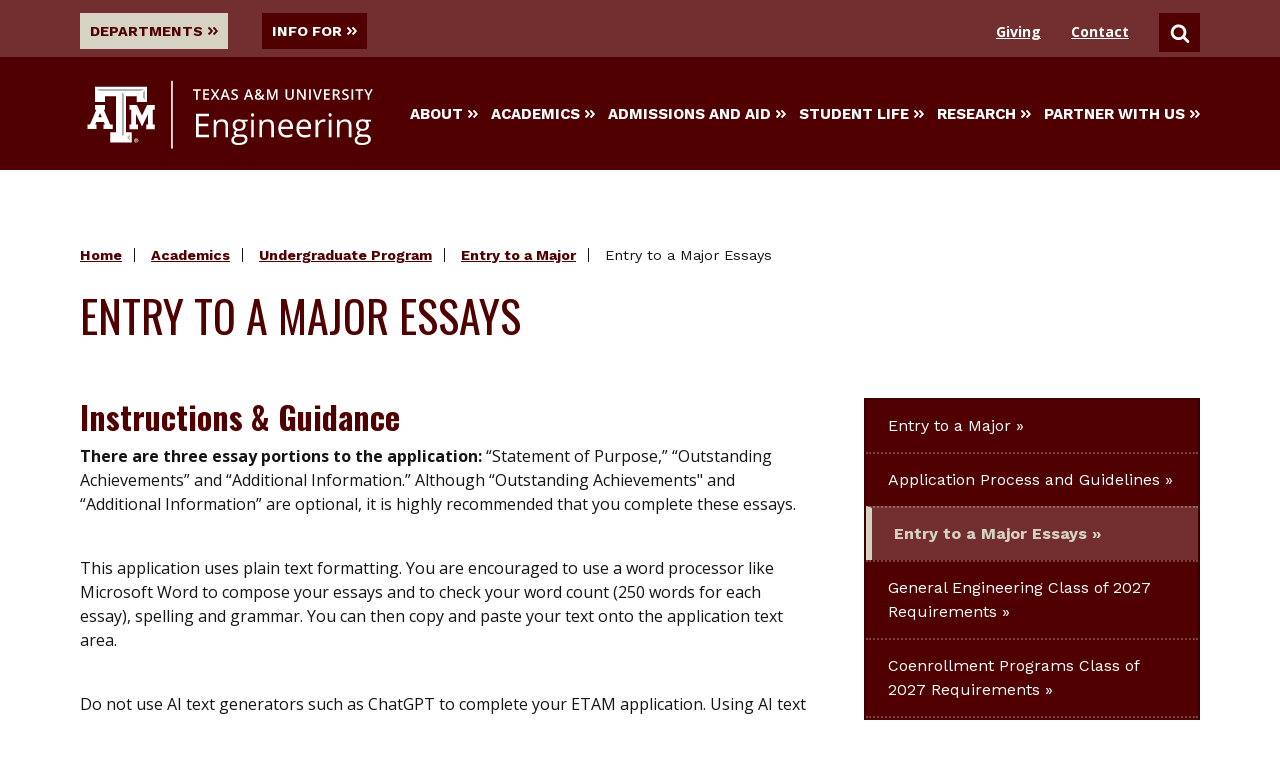

--- FILE ---
content_type: text/html
request_url: https://engineering.tamu.edu/academics/undergraduate/entry-to-a-major/essays.html
body_size: 8752
content:
<!DOCTYPE html>
<html xmlns="http://www.w3.org/1999/xhtml" lang="en" xmlns:fb="https://www.facebook.com/2008/fbml" xmlns:og="http://ogp.me/ns#">
	<head>
		<title>
			Entry to a Major Essays | Texas A&amp;M University Engineering
		
		</title>
		<meta charset="UTF-8"/>
		<meta content="text/html; charset=UTF-8" http-equiv="Content-type"/>
		<meta content="width=device-width" name="viewport"/>
		<meta content="ca1bf71fac1e00ad6663ccd3bc175a68" name="id"/>	
		<meta content="Entry to a Major Essays" name="title"/>
<meta content="Entry to a Major Essays" property="og:title"/>
<meta content="https://engineering.tamu.edu/academics/undergraduate/entry-to-a-major/essays.html" name="url"/>
<meta content="https://engineering.tamu.edu/academics/undergraduate/entry-to-a-major/essays.html" property="og:url"/>

                        <meta content="See essay information for completing your Texas A&amp;M University College of Engineering Entry to a Major application." name="description"/>
            <meta content="See essay information for completing your Texas A&amp;M University College of Engineering Entry to a Major application." property="og:description"/>
            



		


        
        <link href="../../../_assets/css/525E459B822EF5E18.css?2026-01-23-21:51:35" rel="stylesheet" type="text/css"/>

    		    <link href="../../../_assets/css/accordion-8-11-2025.css?2026-01-23-21:51:35" rel="stylesheet" type="text/css"/>
    	<link href="../../../_assets/css/timeline.css?2026-01-23-21:51:35" rel="stylesheet" type="text/css"/>
	
    	<link href="../../../_assets/css/styles-10-1-2025-min.css?2026-01-23-21:51:35" rel="stylesheet" type="text/css"/>
	<link href="../../../_assets/images/favicon.ico?2026-01-23-21:51:35" rel="icon" type="image/png"/>
	<script defer="true" src="../../../_assets/js/jquery.min.js?2026-01-23-21:51:35"></script>
	<script defer="true" src="../../../_assets/js/lazysizes.min.js?2026-01-23-21:51:35"></script>
	<script defer="true" src="../../../_assets/js/jquery.fitvids.js?2026-01-23-21:51:35"></script>
	<script defer="true" src="../../../_assets/js/modernizr-custom.js?2026-01-23-21:51:35"></script>


            
    		    <script defer="true" src="../../../_assets/js/accordion.js?2026-01-23-21:51:35"></script>
	    	    <script defer="true" src="../../../_assets/js/timeline-script.js?2026-01-23-21:51:35"></script>
	
        	
        		
        	
            

        	
                

		



		


		
<!-- Google Tag Manager -->
<script>(function(w,d,s,l,i){w[l]=w[l]||[];w[l].push({'gtm.start':
new Date().getTime(),event:'gtm.js'});var f=d.getElementsByTagName(s)[0],
j=d.createElement(s),dl=l!='dataLayer'?'&amp;l='+l:'';j.async=true;j.src=
'https://www.googletagmanager.com/gtm.js?id='+i+dl;f.parentNode.insertBefore(j,f);
})(window,document,'script','dataLayer','GTM-WX9494');</script>
<!-- End Google Tag Manager -->

	</head>
	<body data-nosnippet="">
		<a aria-label="Skip To Main Content" class="button skip-nav" href="#maincontent">Skip To Main Content</a>
		
		<!-- Google Tag Manager (noscript) --><noscript aria-hidden="true">
	<iframe height="0" src="https://www.googletagmanager.com/ns.html?id=GTM-WX9494" style="display:none;visibility:hidden" title="Google Tag Manager" width="0"></iframe>
</noscript><!-- End Google Tag Manager (noscript) -->
		<header class="main-header">
					       		    			       		    			       		    			       		    			       		    			       		    			       		    			       		    			       		    			       		    					       		    			       		    			       		    			       		    			       		    			       		    			       		    			       		    			       		    					       		    			       		    			       		    			       		    			       		    			       		    			       		    			       		    			       		    			       		    			       		    			       		    			       		    			       		    			       		    			       		    			       		    			       		    			       		    			       		    			       		    			       		    			       		    			       		    			       		    			       		    					       		    			       		    			       		    			       		    			       		    			       		    			       		    			       		    			       		    			       		    			       		    			       		    			       		    			       		    			       		    			       		    			       		    			       		    			       		    			       		    			       		    			       		    			       		    			       		    			       		    			       		    			       		    			       		    			       		    			       		    			       		    			       		    			       		    			       		    			       		    			       		    			       		    			       		    			       		    			       		    			       		    			       		    			       		    			       		    			       		    			       		    			       		    			       		    			       		    			       		    			       		    			       		    			       		    			       		    			       		    						



	<div class="top-nav-background-univ">
<div class="main-header__utility"><nav aria-label="Utility Menu Containing Links to Departments, Information for Students and Search" class="global-utility-nav">
<div class="utility__menus utility__menus-univ"><button aria-controls="departments" aria-expanded="false" aria-haspopup="true" aria-pressed="false" data-megamenu="departments" id="departments-button"> Departments <svg aria-hidden="" class="icon button__trailing-icon"> <use xlink:href="../../../_assets/images/sprites/svg-sprite-custom-symbol.svg#design--angle-right-double" xmlns:xlink="http://www.w3.org/1999/xlink"> </use> </svg> </button> <button aria-controls="info-for" aria-expanded="false" aria-haspopup="true" aria-pressed="false" class="" data-megamenu="info-for"> Info For <svg aria-hidden="" class="icon button__trailing-icon"> <use xlink:href="../../../_assets/images/sprites/svg-sprite-custom-symbol.svg#design--angle-right-double" xmlns:xlink="http://www.w3.org/1999/xlink"> </use> </svg> </button></div>
<div class="utility__contact-search utility__contact-search-univ"><a class="search__links-univ" href="../../../giving/index.html" id="giving" title="College of Engineering Giving">Giving</a> <a class="search__links-univ" href="../../../contact/index.html" id="contact" title="College of Engineering Contact">Contact</a> <button aria-controls="search" aria-expanded="false" aria-pressed="false" class="toggleSearch" data-megamenu="search"> <svg class="icon" title="Search"> <use xlink:href="../../../_assets/images/sprites/svg-sprite-custom-symbol.svg#design--search" xmlns:xlink="http://www.w3.org/1999/xlink"> </use> </svg> <span class="show-for-sr">Search</span> </button></div>
<div aria-label="Utility Menu Listing All Departments" class="megamenu  megamenu-top-nav-univ megamenu--utility top-nav-menu-style-univ" id="departments">
<div class="megamenu__wrapper">
<div class="megamenu__content">
<ul class="megamenu__links megamenu__links-top-nav-univ" role="menubar">
<li role="menuitem"><a class=" link--has-icon" href="../../../aerospace/index.html" title="Aerospace Engineering Home Page"> <span>Aerospace</span> </a></li>
<li role="menuitem"><a class=" link--has-icon" href="https://baen.tamu.edu" rel="noopener" target="_blank" title="Biological &amp; Agriculture Engineering Home Page"> <span>Biological &amp; Agriculture</span> </a></li>
<li role="menuitem"><a class=" link--has-icon" href="../../../biomedical/index.html" title="Biomedical Engineering Home Page"> <span>Biomedical</span> </a></li>
<li role="menuitem"><a class=" link--has-icon" href="../../../chemical/index.html" title="Chemical Engineering Home Page"> <span>Chemical</span> </a></li>
<li role="menuitem"><a class=" link--has-icon" href="../../../civil/index.html" title="Civil &amp; Environmental Engineering Home Page"> <span>Civil &amp; Environmental</span> </a></li>
<li role="menuitem"><a class=" link--has-icon" href="../../../cse/index.html" title="Computer Science &amp; Engineering Home Page"> <span>Computer Science &amp; Engineering</span> </a></li>
<li role="menuitem"><a class=" link--has-icon" href="../../../electrical/index.html" title="Electrical and Computer Engineering Home Page"> <span>Electrical &amp; Computer</span> </a></li>
<li role="menuitem"><a class=" link--has-icon" href="../../../etid/index.html" title="Engineering Technology &amp; Industrial Distribution Home Page"> <span>Engineering Technology &amp; Industrial Distribution</span> </a></li>
<li role="menuitem"><a class=" link--has-icon" href="../../../industrial/index.html" title="Industrial and Systems Home Page"> <span>Industrial &amp; Systems</span> </a></li>
<li role="menuitem"><a class=" link--has-icon" href="../../../materials/index.html" title="Materials Science and Engineering Home Page"> <span>Materials Science &amp; Engineering</span> </a></li>
<li role="menuitem"><a class=" link--has-icon" href="../../../mechanical/index.html" title="Mechanical Engineering Home Page"> <span>Mechanical</span> </a></li>
<li role="menuitem"><a class=" link--has-icon" href="../../../mtde/index.html" title="Multidisciplinary Engineering Home Page"> <span>Multidisciplinary</span> </a></li>
<li role="menuitem"><a class=" link--has-icon" href="../../../nuclear/index.html" title="Nuclear Engineering Home Page"> <span>Nuclear</span> </a></li>
<li role="menuitem"><a class=" link--has-icon" href="../../../ocean/index.html" title="Ocean Engineering Home Page"> <span>Ocean</span> </a></li>
<li role="menuitem"><a class=" link--has-icon" href="../../../petroleum/index.html" title="Petroleum Engineering Home Page"> <span>Petroleum</span> </a></li>
</ul>
</div>
</div>
</div>
<div aria-label="Utility Menu option listing all items for different user categories" class="megamenu megamenu-top-nav-univ megamenu--utility top-nav-menu-style-univ" id="info-for">
<div class="megamenu__wrapper">
<div class="megamenu__content">
<ul class="megamenu__links megamenu__links-top-nav-univ" role="menubar">
<li role="menuitem"><a class=" link--has-icon" href="../../../admissions-and-aid/index.html" title="Prospective Students Page"> <span>Prospective Students</span> </a></li>
<li role="menuitem"><a class=" link--has-icon" href="../../resources/index.html" title="College Level Current Students Page"> <span>Current Students</span> </a></li>
<li role="menuitem"><a class=" link--has-icon" href="../../../information/index.html" title="College Level Faculty and Staff Page"> <span>Faculty &amp; Staff</span> </a></li>
<li role="menuitem"><a class=" link--has-icon" href="../../../alumni-relations/index.html" title="College Level Alumni Relations Page"> <span>Former Students</span> </a></li>
</ul>
</div>
</div>
</div>
<div aria-label="Utility Menu Option allowing visitors to search" class="megamenu megamenu-top-nav-univ megamenu--search top-nav-menu-style-univ" id="search" role="search">
<div class="megamenu__wrapper">
<div class="megamenu__content">
<div class="search-bar "> </form><form class="search-bar__form" id="searchbar" name="search-bar" onsubmit="window.location.href='../../../search.html?q=' + encodeURI( document.getElementById( 'searchField' ).value ); return false;"> <label class="show-for-sr" for="searchField">Search</label> <input class="search-focus" id="searchField" placeholder="Search This Site" type="text"/> <button class="search-focus" type="submit" value="Search"> <svg class="icon" title="Search"> <use xlink:href="../../../_assets/images/sprites/svg-sprite-custom-symbol.svg#design--search" xmlns:xlink="http://www.w3.org/1999/xlink"> </use> </svg> <span class="show-for-sr">Search</span> </button></form></div>
</div>
</div>
</div>
</nav></div>
</div>

			

		       		    		    			       		    		    			       		    		    			       		    		    			       		    		    			       		    		    			       		    		    			       		    		    			       		    		    			       		    		    					       		    		    			       		    		    			       		    		    			       		    		    			       		    		    			       		    		    			       		    		    			       		    		    			       		    		    					       		    		    			       		    		    			       		    		    			       		    		    			       		    		    			       		    		    			       		    		    			       		    		    			       		    		    			       		    		    			       		    		    			       		    		    			       		    		    			       		    		    			       		    		    			       		    		    			       		    		    			       		    		    			       		    		    			       		    		    			       		    		    			       		    		    			       		    		    			       		    		    			       		    		    			       		    		    					       		    		    			       		    		    			       		    		    			       		    		    			       		    		    			       		    		    			       		    		    			       		    		    			       		    		    			       		    		    			       		    		    			       		    		    			       		    		    			       		    		    			       		    		    			       		    		    			       		    		    			       		    		    			       		    		    			       		    		    			       		    		    			       		    		    			       		    		    			       		    		    			       		    		    			       		    		    			       		    		    			       		    		    			       		    		    			       		    		    			       		    		    			       		    		    			       		    		    			       		    		    			       		    		    			       		    		    			       		    		    			       		    		    			       		    		    			       		    		    			       		    		    			       		    		    			       		    		    			       		    		    			       		    		    			       		    		    			       		    		    			       		    		    			       		    		    			       		    		    			       		    		    			       		    		    			       		    		    			       		    		    			       		    		    						


        	<div class="main-header__wrapper">
	    
    	<a class="logo" href="../../../index.html">
    	    <img alt="Texas A&amp;M University Engineering" caption="false" class="mega-menu-logo" src="../../../_files/_logos/logo.svg"/> 
    	</a>
	<nav aria-label="Main Mega Menu Navigation" class="main-nav" id="mega-menu">
	<div class="main-nav__mobile-toggle">
    	<button class="menu-toggle"> Menu 
        	<span class="hamburger-icon"> 
            	<span></span> 
                <span></span> 
            	<span></span> 
            	<span></span>
        	</span>
    	</button>
	</div>

	<div class="main-nav__links">
				<button aria-controls="about" aria-expanded="false" aria-pressed="false" class="" data-megamenu="about">
			About
			<svg aria-hidden="" class="icon button__trailing-icon" title="">
								<use xlink:href="../../../_assets/images/sprites/svg-sprite-custom-symbol.svg#design--angle-right-double" xmlns:xlink="http://www.w3.org/1999/xlink"/>
							</svg>
		</button>
			<button aria-controls="academics" aria-expanded="false" aria-pressed="false" class="" data-megamenu="academics">
			Academics
			<svg aria-hidden="" class="icon button__trailing-icon" title="">
								<use xlink:href="../../../_assets/images/sprites/svg-sprite-custom-symbol.svg#design--angle-right-double" xmlns:xlink="http://www.w3.org/1999/xlink"/>
							</svg>
		</button>
			<button aria-controls="admissionsandaid" aria-expanded="false" aria-pressed="false" class="" data-megamenu="admissionsandaid">
			Admissions and Aid
			<svg aria-hidden="" class="icon button__trailing-icon" title="">
								<use xlink:href="../../../_assets/images/sprites/svg-sprite-custom-symbol.svg#design--angle-right-double" xmlns:xlink="http://www.w3.org/1999/xlink"/>
							</svg>
		</button>
			<button aria-controls="studentlife" aria-expanded="false" aria-pressed="false" class="" data-megamenu="studentlife">
			Student Life
			<svg aria-hidden="" class="icon button__trailing-icon" title="">
								<use xlink:href="../../../_assets/images/sprites/svg-sprite-custom-symbol.svg#design--angle-right-double" xmlns:xlink="http://www.w3.org/1999/xlink"/>
							</svg>
		</button>
			<button aria-controls="research" aria-expanded="false" aria-pressed="false" class="" data-megamenu="research">
			Research
			<svg aria-hidden="" class="icon button__trailing-icon" title="">
								<use xlink:href="../../../_assets/images/sprites/svg-sprite-custom-symbol.svg#design--angle-right-double" xmlns:xlink="http://www.w3.org/1999/xlink"/>
							</svg>
		</button>
			<button aria-controls="partnerwithus" aria-expanded="false" aria-pressed="false" class="" data-megamenu="partnerwithus">
			Partner With Us
			<svg aria-hidden="" class="icon button__trailing-icon" title="">
								<use xlink:href="../../../_assets/images/sprites/svg-sprite-custom-symbol.svg#design--angle-right-double" xmlns:xlink="http://www.w3.org/1999/xlink"/>
							</svg>
		</button>
		</div>

	</nav>
	</div>

					       		    			       		    			       		    			       		    			       		    			       		    			       		    			       		    			       		    			       		    					       		    			       		    			       		    			       		    			       		    			       		    			       		    			       		    			       		    					       		    			       		    			       		    			       		    			       		    			       		    			       		    			       		    			       		    			       		    			       		    			       		    			       		    			       		    			       		    			       		    			       		    			       		    			       		    			       		    			       		    			       		    			       		    			       		    			       		    			       		    					       		    			       		    			       		    			       		    			       		    			       		    			       		    			       		    			       		    			       		    			       		    			       		    			       		    			       		    			       		    			       		    			       		    			       		    			       		    			       		    			       		    			       		    			       		    			       		    			       		    			       		    			       		    			       		    			       		    			       		    			       		    			       		    			       		    			       		    			       		    			       		    			       		    			       		    			       		    			       		    			       		    			       		    			       		    			       		    			       		    			       		    			       		    			       		    			       		    			       		    			       		    			       		    			       		    			       		    			       		    						




	<nav aria-label="Mobie device mega menu navigation" class="mobile-nav ">
	<div class="search-bar ">
	
	<form class="search-bar__form" onsubmit="window.location.href='../../../search.html?q=' + encodeURI( document.getElementById( 'searchFieldMobile' ).value ); return false;">
	<label class="show-for-sr" for="searchFieldMobile">Search</label> <input class="search-focus-mobile" id="searchFieldMobile" placeholder="Search This Site" type="text"/> <button class="search-focus-mobile" type="submit" value="Search"> <svg class="icon" title="Search"> <use xlink:href="../../../_assets/images/sprites/svg-sprite-custom-symbol.svg#design--search" xmlns:xlink="http://www.w3.org/1999/xlink"> </use> </svg> <span class="show-for-sr">Search</span> </button>
	
	</form>
	</div>
	<ul>
							<li>
				<button aria-controls="about" aria-expanded="false" aria-pressed="false" class="mobile-nav--main-link" data-megamenu="about"> 
					About
										<svg aria-hidden="" class="icon button__trailing-icon" title=""><use xlink:href="../../../_assets/images/sprites/svg-sprite-custom-symbol.svg#design--angle-right-double" xmlns:xlink="http://www.w3.org/1999/xlink"> </use></svg>
									</button>
			</li>
					<li>
				<button aria-controls="about" aria-expanded="false" aria-pressed="false" class="mobile-nav--main-link" data-megamenu="academics"> 
					Academics
										<svg aria-hidden="" class="icon button__trailing-icon" title=""><use xlink:href="../../../_assets/images/sprites/svg-sprite-custom-symbol.svg#design--angle-right-double" xmlns:xlink="http://www.w3.org/1999/xlink"> </use></svg>
									</button>
			</li>
					<li>
				<button aria-controls="about" aria-expanded="false" aria-pressed="false" class="mobile-nav--main-link" data-megamenu="admissionsandaid"> 
					Admissions and Aid
										<svg aria-hidden="" class="icon button__trailing-icon" title=""><use xlink:href="../../../_assets/images/sprites/svg-sprite-custom-symbol.svg#design--angle-right-double" xmlns:xlink="http://www.w3.org/1999/xlink"> </use></svg>
									</button>
			</li>
					<li>
				<button aria-controls="about" aria-expanded="false" aria-pressed="false" class="mobile-nav--main-link" data-megamenu="studentlife"> 
					Student Life
										<svg aria-hidden="" class="icon button__trailing-icon" title=""><use xlink:href="../../../_assets/images/sprites/svg-sprite-custom-symbol.svg#design--angle-right-double" xmlns:xlink="http://www.w3.org/1999/xlink"> </use></svg>
									</button>
			</li>
					<li>
				<button aria-controls="about" aria-expanded="false" aria-pressed="false" class="mobile-nav--main-link" data-megamenu="research"> 
					Research
										<svg aria-hidden="" class="icon button__trailing-icon" title=""><use xlink:href="../../../_assets/images/sprites/svg-sprite-custom-symbol.svg#design--angle-right-double" xmlns:xlink="http://www.w3.org/1999/xlink"> </use></svg>
									</button>
			</li>
					<li>
				<button aria-controls="about" aria-expanded="false" aria-pressed="false" class="mobile-nav--main-link" data-megamenu="partnerwithus"> 
					Partner With Us
										<svg aria-hidden="" class="icon button__trailing-icon" title=""><use xlink:href="../../../_assets/images/sprites/svg-sprite-custom-symbol.svg#design--angle-right-double" xmlns:xlink="http://www.w3.org/1999/xlink"> </use></svg>
									</button>
			</li>
				<li><a class="mobile-nav--utility-link" href="../../../giving/index.html" target="_parent">Giving</a></li>
        <li><a class="mobile-nav--utility-link" href="../../../contact/index.html" target="_parent">Contact</a></li>
	</ul>
	</nav>

			
		       		    			       		    			       		    			       		    			       		    			       		    			       		    			       		    			       		    			       		    					       		    			       		    			       		    			       		    			       		    			       		    			       		    			       		    			       		    					       		    			       		    			       		    			       		    			       		    			       		    			       		    			       		    			       		    			       		    			       		    			       		    			       		    			       		    			       		    			       		    			       		    			       		    			       		    			       		    			       		    			       		    			       		    			       		    			       		    			       		    					       		    			       		    			       		    			       		    			       		    			       		    			       		    			       		    			       		    			       		    			       		    			       		    			       		    			       		    			       		    			       		    			       		    			       		    			       		    			       		    			       		    			       		    			       		    			       		    			       		    			       		    			       		    			       		    			       		    			       		    			       		    			       		    			       		    			       		    			       		    			       		    			       		    			       		    			       		    			       		    			       		    			       		    			       		    			       		    			       		    			       		    			       		    			       		    			       		    			       		    			       		    			       		    			       		    			       		    			       		    						

	<div class="main-header__megamenus">
									
		<div class="megamenu megamenu--two-column" id="about">
			<div class="megamenu__wrapper">
				<div class="megamenu__heading">
                    <button aria-controls="about" aria-expanded="false" aria-pressed="false" class="megamenu__title" data-megamenu="about" title="about close">About</button>
				</div>
				<div class="megamenu__content">
					<ul class="megamenu__links">
                        																				 																<li><a class="link--has-icon submenu" href="../../../about/index.html" tabindex="1"><span>About Us</span></a></li>
																																												<li><a class="link--has-icon submenu" href="../../../about/leadership/index.html" tabindex="2"><span>The Vice Chancellor and Dean</span></a></li>
																												 																<li><a class="link--has-icon submenu" href="../../../about/facts-and-figures/index.html" tabindex="3"><span>Facts and Figures</span></a></li>
																																												<li><a class="link--has-icon submenu" href="../../../news/index.html" tabindex="4"><span>News</span></a></li>
																												 																<li><a class="link--has-icon submenu" href="../../departments.html" tabindex="5"><span>Our Departments</span></a></li>
																												 																<li><a class="link--has-icon submenu" href="../../../contact/index.html" tabindex="6"><span>Contact Us</span></a></li>
																												 																<li><a class="link--has-icon submenu" href="../../../about/buildings/zach.html" tabindex="7"><span>Zachry Engineering Education Complex</span></a></li>
																		</ul>
		
																			</div>
			</div>
		</div>
								
		<div class="megamenu megamenu--two-column" id="academics">
			<div class="megamenu__wrapper">
				<div class="megamenu__heading">
                    <button aria-controls="academics" aria-expanded="false" aria-pressed="false" class="megamenu__title" data-megamenu="academics" title="academics close">Academics</button>
				</div>
				<div class="megamenu__content">
					<ul class="megamenu__links">
                        																																				<li><a class="link--has-icon submenu" href="../../index.html" tabindex="1"><span>Academics</span></a></li>
																																												<li><a class="link--has-icon submenu" href="../../academic-advisors.html" tabindex="2"><span>Advising and Support</span></a></li>
																																												<li><a class="link--has-icon submenu" href="../../degrees/index.html" tabindex="3"><span>Degree Programs</span></a></li>
																																												<li><a class="link--has-icon submenu" href="../../academies/index.html" tabindex="4"><span>Engineering Academies</span></a></li>
																																												<li><a class="link--has-icon submenu" href="../../eh/index.html" tabindex="5"><span>Engineering Honors Home</span></a></li>
																																												<li><a class="link--has-icon submenu" href="../../../engineering-online/dept-online-degrees.html" tabindex="6"><span>Online Degrees by Department</span></a></li>
																												 																<li><a class="link--has-icon submenu" href="../../../engineering-online/courses.html" tabindex="7"><span>Online Courses</span></a></li>
																												 																<li><a class="link--has-icon submenu" href="../../departments.html" tabindex="8"><span>Our Departments</span></a></li>
																																												<li><a class="link--has-icon submenu" href="../../global/index.html" tabindex="9"><span>Engineering Global Programs</span></a></li>
																		</ul>
		
																			</div>
			</div>
		</div>
								
		<div class="megamenu megamenu--two-column" id="admissionsandaid">
			<div class="megamenu__wrapper">
				<div class="megamenu__heading">
                    <button aria-controls="admissionsandaid" aria-expanded="false" aria-pressed="false" class="megamenu__title" data-megamenu="admissionsandaid" title="admissionsandaid close">Admissions and Aid</button>
				</div>
				<div class="megamenu__content">
					<ul class="megamenu__links">
                        																				 																<li><a class="link--has-icon submenu" href="../../../admissions-and-aid/index.html" tabindex="1"><span>Admissions and Aid</span></a></li>
																																												<li><a class="link--has-icon submenu" href="../../academic-advisors.html" tabindex="2"><span>Advising and Support</span></a></li>
																																												<li><a class="link--has-icon submenu" href="../../../admissions-and-aid/undergraduate-admissions/index.html" tabindex="3"><span>Undergraduate Admissions</span></a></li>
																																												<li><a class="link--has-icon submenu" href="../../../admissions-and-aid/graduate-admissions/index.html" tabindex="4"><span>Graduate Admissions</span></a></li>
																												 																<li><a class="link--has-icon submenu" href="../../../admissions-and-aid/undergraduate-admissions/transfer-students.html" tabindex="5"><span>Transfer Students</span></a></li>
																																												<li><a class="link--has-icon submenu" href="index.html" tabindex="6"><span>Entry to a Major</span></a></li>
																												 																<li><a class="link--has-icon submenu" href="../../explore-engineering/index.html" tabindex="7"><span>Explore Engineering Career Paths</span></a></li>
																												 																<li><a class="link--has-icon submenu" href="../../../admissions-and-aid/schedule-a-visit.html" tabindex="8"><span>Visit With Us </span></a></li>
																		</ul>
		
																			</div>
			</div>
		</div>
								
		<div class="megamenu megamenu--two-column" id="studentlife">
			<div class="megamenu__wrapper">
				<div class="megamenu__heading">
                    <button aria-controls="studentlife" aria-expanded="false" aria-pressed="false" class="megamenu__title" data-megamenu="studentlife" title="studentlife close">Student Life</button>
				</div>
				<div class="megamenu__content">
					<ul class="megamenu__links">
                        																				 																<li><a class="link--has-icon submenu" href="../../../student-life/index.html" tabindex="1"><span>Student Life</span></a></li>
																												 																<li><a class="link--has-icon submenu" href="../../../student-life/find-your-community.html" tabindex="2"><span>Find Your Community</span></a></li>
																												 																<li><a class="link--has-icon submenu" href="../../../student-life/get-creative.html" tabindex="3"><span>Get Creative</span></a></li>
																												 																<li><a class="link--has-icon submenu" href="../../../student-life/interact-with-industry.html" tabindex="4"><span>Interact with Industry</span></a></li>
																												 																<li><a class="link--has-icon submenu" href="../../../student-life/solve-problems.html" tabindex="5"><span>Solve Problems</span></a></li>
																												 																<li><a class="link--has-icon submenu" href="../../fedc/index.html" tabindex="6"><span>SuSu and Mark A. Fischer '72 Engineering Design Center</span></a></li>
																												 																<li><a class="link--has-icon submenu" href="../../../student-life/eep/index.html" tabindex="7"><span>Meloy Program </span></a></li>
																		</ul>
		
																			</div>
			</div>
		</div>
								
		<div class="megamenu megamenu--two-column" id="research">
			<div class="megamenu__wrapper">
				<div class="megamenu__heading">
                    <button aria-controls="research" aria-expanded="false" aria-pressed="false" class="megamenu__title" data-megamenu="research" title="research close">Research</button>
				</div>
				<div class="megamenu__content">
					<ul class="megamenu__links">
                        																				 																<li><a class="link--has-icon submenu" href="../../../research/index.html" tabindex="1"><span>Research</span></a></li>
																												 																<li><a class="link--has-icon submenu" href="../undergraduate-bridges.html" tabindex="2"><span>Undergraduate Research</span></a></li>
																																												<li><a class="link--has-icon submenu" href="../../../research/autonomy-and-robotics/index.html" tabindex="3"><span>Autonomy and Robotics</span></a></li>
																												 																<li><a class="link--has-icon submenu" href="../../../research/education-and-training.html" tabindex="4"><span>Education and Training Research</span></a></li>
																												 																<li><a class="link--has-icon submenu" href="../../../research/energy-systems-and-services.html" tabindex="5"><span>Energy Systems and Services Research</span></a></li>
																												 																<li><a class="link--has-icon submenu" href="../../../research/Healthcare.html" tabindex="6"><span>Health Care Research</span></a></li>
																												 																<li><a class="link--has-icon submenu" href="../../../research/infrastructure.html" tabindex="7"><span>Infrastructure Research</span></a></li>
																												 																<li><a class="link--has-icon submenu" href="../../../research/materials-and-manufacturing.html" tabindex="8"><span>Materials and Manufacturing Research</span></a></li>
																												 																<li><a class="link--has-icon submenu" href="../../../research/national-security-and-safety.html" tabindex="9"><span>National Security and Safety Research</span></a></li>
																												 																<li><a class="link--has-icon submenu" href="../../../research/space-engineering.html" tabindex="10"><span>Space Engineering</span></a></li>
																		</ul>
		
																			</div>
			</div>
		</div>
								
		<div class="megamenu megamenu--two-column" id="partnerwithus">
			<div class="megamenu__wrapper">
				<div class="megamenu__heading">
                    <button aria-controls="partnerwithus" aria-expanded="false" aria-pressed="false" class="megamenu__title" data-megamenu="partnerwithus" title="partnerwithus close">Partner With Us</button>
				</div>
				<div class="megamenu__content">
					<ul class="megamenu__links">
                        																				 																<li><a class="link--has-icon submenu" href="../../../partner-with-us/index.html" tabindex="1"><span>Partner With Us</span></a></li>
																												 																<li><a class="link--has-icon submenu" href="../../../partner-with-us/industry.html" tabindex="2"><span>Industry</span></a></li>
																												 																<li><a class="link--has-icon submenu" href="../../../partner-with-us/donors.html" tabindex="3"><span>Donors</span></a></li>
																												 																<li><a class="link--has-icon submenu" href="../../../outreach/index.html" tabindex="4"><span>Spark! PK-12 Engineering Education Outreach</span></a></li>
																												 																<li><a class="link--has-icon submenu" href="../../../partner-with-us/researchers.html" tabindex="5"><span>Researchers</span></a></li>
																												 																<li><a class="link--has-icon submenu" href="../../../partner-with-us/volunteers.html" tabindex="6"><span>Volunteers</span></a></li>
																												 																<li><a class="link--has-icon submenu" href="../../../partner-with-us/contacts.html" tabindex="7"><span>Reach Our Divisions</span></a></li>
																		</ul>
		
																			</div>
			</div>
		</div>
		</div>

		</header>
		
		
		












	<main class="main">
	
	

				
					
		
	
	<header class="page-header ">
		<div class="page-header__wrapper">
												


<nav aria-label="Breadcrumbs for the current page" class="breadcrumbs " role="complementary">
<ul>
				
		
			
	
																																																																																																																																																																																																																																																																																																																																												
							<li><a href="../../../index.html">Home</a></li>
																	 		
		
				
	
												
		
				
	
												
		
				
	
												
		
				
	
												
		
				
	
											 		
		
				
	
												
		
				
	
												
		
				
	
												
		
				
	
											 		
		
				
	
												
		
				
	
											 		
		
				
	
											 		
		
				
	
												
		
				
	
											 		
		
				
	
											 		
		
				
	
											 		
		
				
	
												
		
				
	
												
		
				
	
												
		
				
	
											 		
		
				
	
												
		
			
	
																																						
							<li><a href="../../index.html">            Academics
    </a></li>
																	 		
		
				
	
												
		
				
	
											 		
		
				
	
												
		
				
	
												
		
				
	
												
		
			
	
																	
							<li><a href="../index.html">            Undergraduate Program
    </a></li>
																		
		
				
	
												
		
				
	
												
		
			
	
																	
							<li><a href="index.html">            Entry to a Major
    </a></li>
																		
		
				
	
												
		
				
	
												
		
			
	
									<li>Entry to a Major Essays</li>
														
		
				
	
												
		
				
	
												
		
				
	
												
		
				
	
												
		
				
	
												
		
				
	
												
		
				
	
																		
		
				
	
												
		
				
	
												
		
				
	
												
		
				
	
											 		
		
				
	
											 		
		
				
	
																		
		
				
	
												
		
				
	
												
		
				
	
												
		
				
	
												
		
				
	
												
		
				
	
												
		
				
	
												
		
				
	
												
		
				
	
												
		
				
	
												
		
				
	
												
		
				
	
												
		
				
	
												
		
				
	
												
		
				
	
												
		
				
	
												
		
				
	
											 		
		
				
	
											 		
		
				
	
											 		
		
				
	
																		
		
				
	
												
		
				
	
												
		
				
	
												
		
				
	
												
		
				
	
												
		
				
	
												
		
				
	
												
		
				
	
												
		
				
	
												
		
				
	
												
		
				
	
												
		
				
	
												
		
				
	
												
		
				
	
												
		
				
	
												
		
				
	
												
		
				
	
												
		
				
	
												
		
				
	
												
		
				
	
												
		
				
	
												
		
				
	
												
		
				
	
												
		
				
	
											 		
		
				
	
											 		
		
				
	
												
		
				
	
											 		
		
				
	
												
		
				
	
											 		
		
				
	
												
		
				
	
											 		
		
				
	
											 		
		
				
	
							</ul>
</nav>
										<div class="page-header__page-title">
				<h1 class="headline-group headline-group--fancy">
										<span class="head">Entry to a Major Essays</span>
				</h1>
																			</div>
								</div>
			</header>
	
		<div class="main-wrapper  has-sidebar ">
	<section aria-labelledby="maincontent" class="main-content" role="main">
	    
<div id="maincontent" name="Main Page Content" role="main">
			
																										 								                	            	     			<section aria-label="Entry to a Major Essays content 0" class=" section-wrap--None" role="region">
				            			
	
	
		
	
				
																		
																								
								
						
						
										
						
						
								
								
						
						
						
						
																		
		
							    		    		    		
    		
    		    		<div class="html-content"><h2><strong>Instructions &amp; Guidance</strong></h2>
<p><strong>There are three essay portions to the application: </strong>&#8220;Statement of Purpose,&#8221; &#8220;Outstanding Achievements&#8221; and &#8220;Additional Information.&#8221; Although &#8220;Outstanding Achievements" and &#8220;Additional Information&#8221; are optional, it is highly recommended that you complete these essays.</p>
<p>This application uses plain text formatting. You are encouraged to use a word processor like Microsoft Word to compose your essays and to check your word count (250 words for each essay), spelling and grammar. You can then copy and paste your text onto the application text area.&#160;</p>
<p>Do not use AI text generators such as ChatGPT to complete your ETAM application. Using AI text generators may be considered plagiarism and/or cheating according to Student Rule: 20.1.2.3. Suspected use of generative AI may constitute a violation of the Texas A&amp;M Honor Code and will be referred to the Aggie Honor System Office for investigation. More information may be found through the <a href="https://aggiehonor.tamu.edu/">Aggie Honor System Office.</a></p>
<p>The <a href="http://writingcenter.tamu.edu/">University Writing Center</a>&#160;is a resource available to help prepare and/or review your essays. View this <a href="https://nam02.safelinks.protection.outlook.com/?url=https%3A%2F%2Fwww.youtube.com%2Fwatch%3Fv%3DGmoNC-Ug9Zg&amp;data=05%7C01%7Caogilvie%40tamu.edu%7Ce83b99717afc44b3425d08dbdafa91ff%7C68f381e346da47b9ba576f322b8f0da1%7C1%7C0%7C638344541944269817%7CUnknown%7CTWFpbGZsb3d8eyJWIjoiMC4wLjAwMDAiLCJQIjoiV2luMzIiLCJBTiI6Ik1haWwiLCJXVCI6Mn0%3D%7C3000%7C%7C%7C&amp;sdata=KubSMP3wTbRaN05I6cbKFEuuy2UlLHpenK4Gc3ZR2Ck%3D&amp;reserved=0">brief video</a> with ETAM essay tips and information about ETAM-related services from the University Writing Center.</p>
<h2><strong>Essay Topics</strong></h2>
<p>Additional information for each essay topic is provided below:</p>
<ul>
<li><strong>Statement of Purpose:&#160;</strong>You will write one &#8220;Statement of Purpose&#8221; for each major you select. Your statement of purpose should explain your reason for selecting this major and include academic areas of interest, future professional career goals and strengths you would bring to the department. You should clearly articulate why you are interested in a specific major. You can also write about student organizations you have joined within the major or faculty you have met from this major and include all accomplishments related to the major.</li>
<li><strong>Outstanding Achievements:&#160;</strong>Avoid using major-specific language. All majors you apply to will have access to read this essay. Use complete sentences; do not use bullet points. This section gives you an opportunity to discuss any outstanding achievements you feel are notable for departments to consider. Outstanding achievements should include leadership roles, major projects related to engineering, work or internship experience and scholarships you have received. You may use awards from your time in high school &#8212; particularly if they are related to engineering, science, math, or any leadership or extracurricular activities such as band, UIL, etc. This is also a great space to discuss AP credit and other academic qualifications.</li>
<li><strong>Additional Information:&#160;</strong>Avoid major-specific language. All majors you apply to will have access to read this essay. This section allows you the opportunity to give additional information you want the committee to consider. You can include extenuating circumstances or other factors influencing your academic performance.</li>
</ul></div>
    		                		</section>
				
			
																										 									 
			                        	     			<section aria-label="Entry to a Major Essays Resources content 1" class=" section-wrap section-wrap--shade" role="region">
			<div class="link-slab">
		<div class="link-slab__headline">
						<div class="link-slab__icon">
			<svg aria-hidden="true" aria-label="lightbulb-1" class="icon" role="presentation"> 
<use title="lightbulb-1" xlink:href="../../../_assets/images/sprites/svg-sprite-custom-symbol.svg#design--lightbulb-1" xmlns:xlink="http://www.w3.org/1999/xlink"/>
			</svg>
		</div>
				<h2 class="link-slab__title">Resources</h2>
		</div>
		<div class="link-slab__list">
									<div class="link-collection ">
				<ul>						
										
	
	
		
	
				
																		
												
								
				
						
										
						
						
								
								
						
						
						
						
														
		
												<li><a class="link--has-icon" href="application-preview.html" target="_top" title=""><span>Application Process and Guidelines</span></a>
									    </li>
										
	
	
		
	
				
																		
												
								
				
						
										
						
						
								
								
						
						
						
						
														
		
												<li><a class="link--has-icon" href="../academic-advisors.html" target="_top" title=""><span>Engineering Department Advisors</span></a>
									    </li>
										
	
	
		
	
				
																		
												
								
				
						
										
						
						
								
								
						
						
						
						
														
		
												<li><a class="link--has-icon" href="../../degrees/index.html" target="_top" title=""><span>Current Degree Programs</span></a>
									    </li>
										
	
	
		
	
				
																		
												
								
				
						
										
						
						
								
								
						
						
						
						
														
		
												<li><a class="link--has-icon" href="../../explore-engineering/index.html" target="_top" title=""><span>Explore Engineering Career Paths</span></a>
									    </li>
										
	
	
		
	
				
																		
												
								
				
						
										
						
						
								
								
						
						
						
						
														
		
												<li><a class="link--has-icon" href="placement.html" target="_top" title=""><span>Placement Outcomes</span></a>
									    </li>
								</ul>
			</div>
		</div>
	</div>
			</section>
				
	</div>

		</section>
			<aside aria-label="Entry to a Major Sidebar" class="sidebar">
																
							

			






				    							<div class="link-collection link-collection--block link-collection--dark">
		    <ul>
			    					
		    	        			    				    				    				    				    				    					<li><a class="link--has-icon" href="index.html" target="_top"><span>Entry to a Major</span></a></li>
    				    													
		    	        			    				    				    				    				    				    					<li><a class="link--has-icon" href="application-preview.html" target="_top"><span>Application Process and Guidelines</span></a></li>
    				    													
		    	        			    				    				    				    				    				    					<li><a class="link--has-icon active" href="essays.html" target="_top"><span>Entry to a Major Essays</span></a></li>
    				    													
		    	        			    				    				     				    				    				    					<li><a class="link--has-icon" href="class-of-2027.html" target="_top"><span>General Engineering Class of 2027 Requirements</span></a></li>
    				    													
		    	        			    				    				     				    				    				    					<li><a class="link--has-icon" href="coenrollment-2027.html" target="_top"><span>Coenrollment Programs Class of 2027 Requirements</span></a></li>
    				    													
		    	        			    				    				     				    				    				    					<li><a class="link--has-icon" href="incoming-class.html" target="_top"><span>General Engineering Class of 2028 Requirements</span></a></li>
    				    													
		    	        			    				    				     				    				    				    					<li><a class="link--has-icon" href="co-enrollment-incoming-class.html" target="_top"><span>Coenrollment Programs Class of 2028 Requirements</span></a></li>
    				    													
		    	        			    				    				     				    				    				    					<li><a class="link--has-icon" href="class-of-2029.html" target="_top"><span>General Engineering Class of 2029 Requirements</span></a></li>
    				    													
		    	        			    				    				     				    				    				    					<li><a class="link--has-icon" href="coenrollment-2029.html" target="_top"><span>Coenrollment Programs Class of 2029 Requirements</span></a></li>
    				    													
		    	        			    				    				    				    				    				    					<li><a class="link--has-icon" href="placement.html" target="_top"><span>Placement Outcomes</span></a></li>
    				    									            </ul>
		</div>
											
												</aside>
		</div>
	</main>



























































 



















		
				       		    			       		    			       		    			       		    			       		    			       		    			       		    			       		    			       		    			       		    					       		    			       		    			       		    			       		    			       		    			       		    			       		    			       		    			       		    					       		    			       		    			       		    			       		    			       		    			       		    			       		    			       		    			       		    			       		    			       		    			       		    			       		    			       		    			       		    			       		    			       		    			       		    			       		    			       		    			       		    			       		    			       		    			       		    			       		    			       		    					       		    			       		    			       		    			       		    			       		    			       		    			       		    			       		    			       		    			       		    			       		    			       		    			       		    			       		    			       		    			       		    			       		    			       		    			       		    			       		    			       		    			       		    			       		    			       		    			       		    			       		    			       		    			       		    			       		    			       		    			       		    			       		    			       		    			       		    			       		    			       		    			       		    			       		    			       		    			       		    			       		    			       		    			       		    			       		    			       		    			       		    			       		    			       		    			       		    			       		    			       		    			       		    			       		    			       		    			       		    						


		<footer class="main-footer">
<div class="main-footer__wrapper">
<div class="main-footer__top">
<div class="main-footer__location"><a class="logo" href="../../../index.html" title="College of Engineering"> <img alt="Engineering Texas A&amp;amp;M University" height="157" src="../../../_assets/images/logo.svg" title="Logo" width="814"/> </a>
<div class="vcard">
<div class="adr">
<div class="street-address">Texas A&amp;M University College of Engineering, 3127 TAMU,</div>
<span class="locality">College Station</span>, <abbr class="region" title="Texas">TX&#160;</abbr><span class="postal-code">77843-3127 (<a href="https://www.tamu.edu/map/?id=427#!m/198904" rel="noopener" target="_blank" title="Zachry Engineering Education Complex TAMU Map">ZACH</a>) <br/> </span></div>
</div>
<ul>
<li class="email"><a href="mailto:easa@tamu.edu">easa@tamu.edu</a></li>
<li>979-845-7200</li>
</ul>
</div>
<div class="main-footer__links-social">
<div class="link-collection ">
<ul>
<li><a class=" link--has-icon" href="https://services.tamu.edu/directory-search/" title="Texas A&amp;M Directory Search"> <span>Staff Directory</span> </a></li>
<li><a class="link--has-icon" href="https://tamucs.sharepoint.com/teams/EngNet"><span>EngNet Intranet</span></a></li>
<li><a class=" link--has-icon" href="../../../search.html#sitemap" title="Site Map"> <span>Site Map</span> </a></li>
<li><a class=" link--has-icon" href="../../../policies.html"> <span>Site Policies</span> </a></li>
<li><a class=" link--has-icon" href="../../../about/index.html"> <span>About this Site</span> </a></li>
<li><a class=" link--has-icon" href="../../../career/index.html"> <span>Employment</span> </a></li>
</ul>
</div>
<div class="social-media ">
<div class="social-media__headline">Follow Us:</div>
<a class="social-media--icon" href="https://www.facebook.com/tamuengineering" rel="noopener" target="_blank" title="Texas A&amp;M Engineering Facebook"> <svg class="icon" title="Facebook"> <use xlink:href="../../../_assets/images/sprites/svg-sprite-custom-symbol.svg#social--facebook" xmlns:xlink="http://www.w3.org/1999/xlink"> </use> </svg> <span class="show-for-sr">Facebook</span> </a> <a class="social-media--icon" href="https://twitter.com/tamuengineering" id="id-hatemile-display-6438660588549478-2" rel="noopener" target="_blank" title="Texas A&amp;M Engineering Twitter"> <svg class="icon" title="Twitter"> <use xlink:href="../../../_assets/images/sprites/svg-sprite-custom-symbol.svg#social--twitter" xmlns:xlink="http://www.w3.org/1999/xlink"> </use> </svg> <span class="show-for-sr">Twitter</span> </a> <a class="social-media--icon" href="https://www.linkedin.com/company/texas-a-m-university-college-of-engineering/" rel="noopener" target="_blank" title="Texas A&amp;M Engineering LinkedIn"> <svg class="icon" title="LinkedIn"> <use xlink:href="../../../_assets/images/sprites/svg-sprite-custom-symbol.svg#social--linkedin" xmlns:xlink="http://www.w3.org/1999/xlink"> </use> </svg> <span class="show-for-sr">LinkedIn</span> </a> <a class="social-media--icon" href="https://www.instagram.com/tamuengineering/" rel="noopener" target="_blank" title="Texas A&amp;M Engineering Instagram"> <svg class="icon" title="Instagram"> <use xlink:href="../../../_assets/images/sprites/svg-sprite-custom-symbol.svg#social--instagram" xmlns:xlink="http://www.w3.org/1999/xlink"> </use> </svg> <span class="show-for-sr">Instagram</span> </a> <a class="social-media--icon" href="https://www.youtube.com/tamuengineering/" rel="noopener" target="_blank" title="Texas A&amp;M Engineering YouTube"> <svg class="icon" title="YouTube"> <use xlink:href="../../../_assets/images/sprites/svg-sprite-custom-symbol.svg#social--youtube" xmlns:xlink="http://www.w3.org/1999/xlink"> </use> </svg> <span class="show-for-sr">YouTube</span> </a></div>
</div>
</div>
<div class="main-footer__bottom">
<ul class="main-footer__copyright">
<li>The College of Engineering is a member of <a href="https://tamu.edu" rel="noopener" target="_blank" title="Texas A&amp;M University website">Texas A&amp;M University</a></li>
<li>Texas A&amp;M Engineering is a member of <a href="https://www.tamus.edu/" rel="noopener" target="_blank" title="The Texas A&amp;M University System website">The Texas A&amp;M University System</a></li>
</ul>
<p>Copyright &#169; 2023, Texas A&amp;M Engineering Communications, All Rights Reserved</p>
<div class="link-collection ">
<ul>
<li><a href="https://texas.gov/" rel="noopener" target="_blank" title="State of Texas website">State of Texas</a></li>
<li><a href="https://gov.texas.gov/organization/hsgd" rel="noopener" target="_blank" title="Texas Homeland Security website">Texas Homeland Security </a></li>
<li><a href="https://openrecords.tamu.edu" rel="noopener" target="_blank" title="Division of Finance and Operations">Open Records </a></li>
<li><a href="https://secure.ethicspoint.com/domain/media/en/gui/19681/index.html" rel="noopener" target="_blank" title="Ethics Point website">Risk, Fraud, &amp; Misconduct Hotline</a></li>
<li><a href="https://tees.tamu.edu/engr-hr/workplace-notices/americans-with-disabilities-act-ada-as-amended.html" rel="noopener" target="_blank"> <span>Accommodations</span> </a></li>
<li><a href="https://www.tsl.texas.gov/trail/index.html" rel="noopener" target="_blank" title="Texas State Library Archives website">Statewide Search</a></li>
<li><a href="https://txcrews.org/" rel="noopener" target="_blank" title="Texas Consumer  Resource for Education and Workforce Statistics">Texas CREWS</a></li>
<li><a href="https://ehs.tamu.edu/" rel="noopener" target="_blank" title="Environmental Health, Safety, &amp; Security website">Environmental Health, Safety, &amp; Security</a></li>
</ul>
</div>
</div>
</div>
</footer>
		
		
		


    
    	<script defer="true" src="../../../_assets/js/svg4everybody.js?2026-01-23-21:51:36"></script>
	<script defer="true" src="../../../_assets/js/main-nav.js?2026-01-23-21:51:36"></script>




		

    
    	<script type="text/javascript">
        /*
			<![CDATA[*/
        (function() {
            var sz = document.createElement('script'); sz.type = 'text/javascript'; sz.async = true;
            sz.src = '//siteimproveanalytics.com/js/siteanalyze_66356270.js';
            var s = document.getElementsByTagName('script')[0]; s.parentNode.insertBefore(sz, s);
        })();
        /*]]>*/
		</script>
	</body>
</html>

--- FILE ---
content_type: text/css
request_url: https://engineering.tamu.edu/_assets/css/timeline.css?2026-01-23-21:51:35
body_size: 1803
content:
.timeline-margin{margin-bottom:2rem}.timeline-img img,.timeline-vid{width:auto;margin:.875em 0 0 0}#cd-timeline::before{background:#242424}#cd-timeline .cd-timeline-content{background:#efefef;-webkit-box-shadow:0 2px 0 #ea002b;-moz-box-shadow:0 2px 0 #ea002b;box-shadow:0 2px 0 #ea002b}.timeline-header{bottom:8rem}h3.cd-timeline-item-title{font:normal bold 1.9rem "Open Sans",sans-serif;line-height:1.5;margin-bottom:1.5rem}h2.cd-timeline-item-title{font:normal bold 1.9rem "Open Sans",sans-serif;line-height:1.5;margin-bottom:1.5rem}div.teaser__body a.button{margin-bottom:0!important}.cd-timeline-block:nth-child(odd) .cd-timeline-content::before{border-left-color:#efefef}.cd-timeline-block:nth-child(even) .cd-timeline-content::before{border-right-color:#efefef}@media only screen and (max-width:821px){.cd-timeline-content::before{border-left-color:transparent;border-right-color:#efefef}.cd-timeline-block:nth-child(odd) .cd-timeline-content::before{border-left-color:transparent}.cd-timeline-block:nth-child(odd) .cd-timeline-content::before{border-right-color:#efefef}}.sr-only{border:0;clip:rect(0,0,0,0);height:1px;margin:-1px;overflow:hidden;padding:0;position:absolute;width:1px}.sr-only-focusable:active,.sr-only-focusable:focus{clip:auto;height:auto;margin:0;overflow:visible;position:static;width:auto}.cd-container{width:95%;margin:0 auto}.cd-container::after{content:'';display:table;clear:both}#cd-timeline{position:relative;padding:1em 0;margin-top:3em;margin-bottom:3em max-width: 75rem;margin-left:auto;margin-right:auto}#cd-timeline::before{content:'';position:absolute;top:0;left:18px;height:100%;width:4px;background:rgba(179,177,179,.75)}#cd-timeline::before{background:#242424}.cd-timeline-content h2{margin:0;margin-bottom:4.5%}.cd-timeline-content .cd-date,.cd-timeline-content .the-excerpt,.cd-timeline-content .timeline-express-read-more-link{position:relative;z-index:10;display:block}.cd-timeline-content .the-excerpt p{margin-bottom:0}.announcement-banner-image{border-radius:3px}.cd-timeline-block{width:100%;display:inline-block}.cd-timeline-block:after{content:"";display:table;clear:both}.cd-timeline-block:first-child{margin-top:0}.cd-timeline-block:last-child{margin-bottom:0}.cd-timeline-img{position:absolute;left:-5px;height:50px;width:50px;border-radius:50%;background:#500000;box-shadow:0 0 0 4px #fff,inset 0 2px 0 rgba(0,0,0,.08),0 3px 0 4px rgba(0,0,0,.05)}.cd-timeline-img span.year{display:inline-block;width:100%;height:100%;text-align:center;line-height:55px;color:#fff}.cd-timeline-img img{display:block;position:relative;left:50%;top:50%;margin-left:-12px;margin-top:-12px}.cd-timeline-content{position:relative;margin-left:70px;top:0;background:#fff;padding:1em;box-shadow:0 3px 0 #b9c5cd;box-sizing:border-box!important;-moz-box-sizing:border-box!important;-webkit-box-sizing:border-box!important;-ms-box-sizing:border-box!important;margin-bottom:1em}.cd-timeline-content:after{content:"";display:table;clear:both}.cd-timeline-content .cd-date{float:left;padding:.8em 0;opacity:.7;font-size:12px}.cd-timeline-title-container+img{margin:.75em 0;width:100%;max-width:100%}.cd-timeline-title-container+.the-excerpt{margin-top:.5em}.cd-timeline-title-container .timeline-date{font-style:italic;display:block;margin:3px 0 0 0}@keyframes cd-reveal-image{0%{opacity:0;transform:scale(.5)}60%{opacity:1;transform:scale(1.2)}100%{transform:scale(1)}}@keyframes te-slide-in-left{0%{opacity:0;transform:translateX(-100px)}60%{opacity:1;transform:translateX(20px)}100%{transform:translateX(0)}}@keyframes te-slide-in-right{0%{opacity:0;transform:translateX(100px)}60%{opacity:1;transform:translateX(-20px)}100%{transform:translateX(0)}}.cd-timeline-icon-link,.cd-timeline-icon-link:hover{color:transparent;margin:0;box-shadow:none;-webkit-box-shadow:none;text-decoration:none}#cd-timeline span.fa{color:#fff;font-size:23px;display:block;text-align:center;line-height:52px}.cd-timeline-content::before{content:'';position:absolute;top:16px;right:100%;height:0;width:0;border:12px solid transparent}@media only screen and (min-width:822px){#cd-timeline{margin:3.5em 0;max-width:75rem;margin-left:auto;margin-right:auto}#cd-timeline::before{left:50%;margin-left:-2px}#cd-timeline span.fa{font-size:25px;line-height:63px;height:100%}.cd-timeline-block:first-child{margin-top:0}.cd-timeline-block:last-child{margin-bottom:0}.cd-timeline-img{width:60px;height:60px;left:50%;margin-left:-30px;-webkit-transform:translateZ(0);-webkit-backface-visibility:hidden}.cd-timeline-img span.year{display:inline-block;width:100%;height:100%;line-height:60px;text-align:center}.cssanimations .cd-timeline-img.is-hidden{visibility:hidden}.cssanimations .cd-timeline-img.bounce-in{visibility:visible;animation:cd-reveal-image .6s}.cd-container{width:100%}.cd-timeline-content{margin-left:0;top:8px;padding:1.6em;width:42.5%;background:#efefef}.cd-timeline-content::before{top:12px;left:100%}.cd-timeline-content .cd-date{position:absolute;width:100%;left:125%;top:15px}.cd-timeline-block:nth-child(even) .cd-timeline-content{float:right}.cd-timeline-block:nth-child(even) .cd-timeline-content::before{top:12px;left:auto;right:100%}.cd-timeline-block:nth-child(even) .cd-timeline-content .cd-date{left:auto;right:125%;text-align:right}.cssanimations .cd-timeline-content.is-hidden{visibility:hidden}.cssanimations .cd-timeline-content.bounce-in{visibility:visible;animation:te-slide-in-left .6s}.cssanimations .cd-timeline-block:nth-child(even) .cd-timeline-content.bounce-in{animation:te-slide-in-right .6s}}body.single-te_announcements .entry-meta{display:inline-block}body.single-te_announcements .timeline-express-content-area{width:100%}body.single-te_announcements .timeline-express-main{max-width:960px}body.single-te_announcements .announcement-banner-image{width:auto}body.single-te_announcements .timeline-express-single-page-announcement-date{display:block;margin:.5em 0;font-style:italic}body.single-te_announcements .timeline-express-single-page-content{margin:.5em 0 1em 0}body.single-te_announcements nav.navigation.post-navigation{display:none}body.single-te_announcements .content-area.twentyfifteen article.te_announcements .entry-header h1{margin-top:0}#cd-timeline .no-icon .cd-timeline-img span.fa,#cd-timeline .no-icon .cd-timeline-img span.year{display:none}@media only screen and (min-width:822px){.cd-timeline-block.timeline-announcement-left .cd-timeline-img,.cd-timeline-block.timeline-announcement-right .cd-timeline-img{margin-left:20px!important}.cd-timeline-block.timeline-announcement-left.legacy-layout .cd-timeline-img,.cd-timeline-block.timeline-announcement-right.legacy-layout .cd-timeline-img{margin-left:-10px!important}.cd-timeline-block.timeline-announcement-left.no-icon .cd-timeline-img.icon-no-readmore{right:-10px}#cd-timeline .no-icon .cd-timeline-img{width:20px;height:20px;margin-top:20px;margin-left:-10px;-ms-transition:all 150ms ease-in;-moz-transition:all 150ms ease-in;-moz-transform:scale(1);-webkit-transition:all 150ms ease-in;transition:all 150ms ease-in;-webkit-transform:scale(1);-ms-transform:scale(1);transform:scale(1)}#cd-timeline .cd-timeline-block.no-icon .cd-timeline-img:hover,#cd-timeline .cd-timeline-block.no-icon:hover .cd-timeline-img{-ms-transition:all 150ms ease-in;-moz-transition:all 150ms ease-in;-moz-transform:scale(1.25);-webkit-transition:all 150ms ease-in;transition:all 150ms ease-in;-webkit-transform:scale(1.25);-ms-transform:scale(1.25);transform:scale(1.25)}#cd-timeline .cd-timeline-block.no-icon.no-animation .cd-timeline-img:hover,#cd-timeline .cd-timeline-block.no-icon.no-animation:hover .cd-timeline-img{-webkit-transform:scale(1);-ms-transform:scale(1);transform:scale(1)}}@media only screen and (max-width:821px){#cd-timeline .cd-timeline-block.no-icon .cd-timeline-img{width:20px;height:20px;left:10px;margin-top:17px}}#cd-timeline.horizontal-timeline .no-icon .cd-timeline-img{display:block;margin:0 auto;margin-top:17px;margin-bottom:2em}@media screen and (max-width:80em){#cd-timeline{padding-left:2.5rem!important;padding-right:2.5rem!important}}.timeline-header-bottom{border-bottom:#eee 2px solid!important}